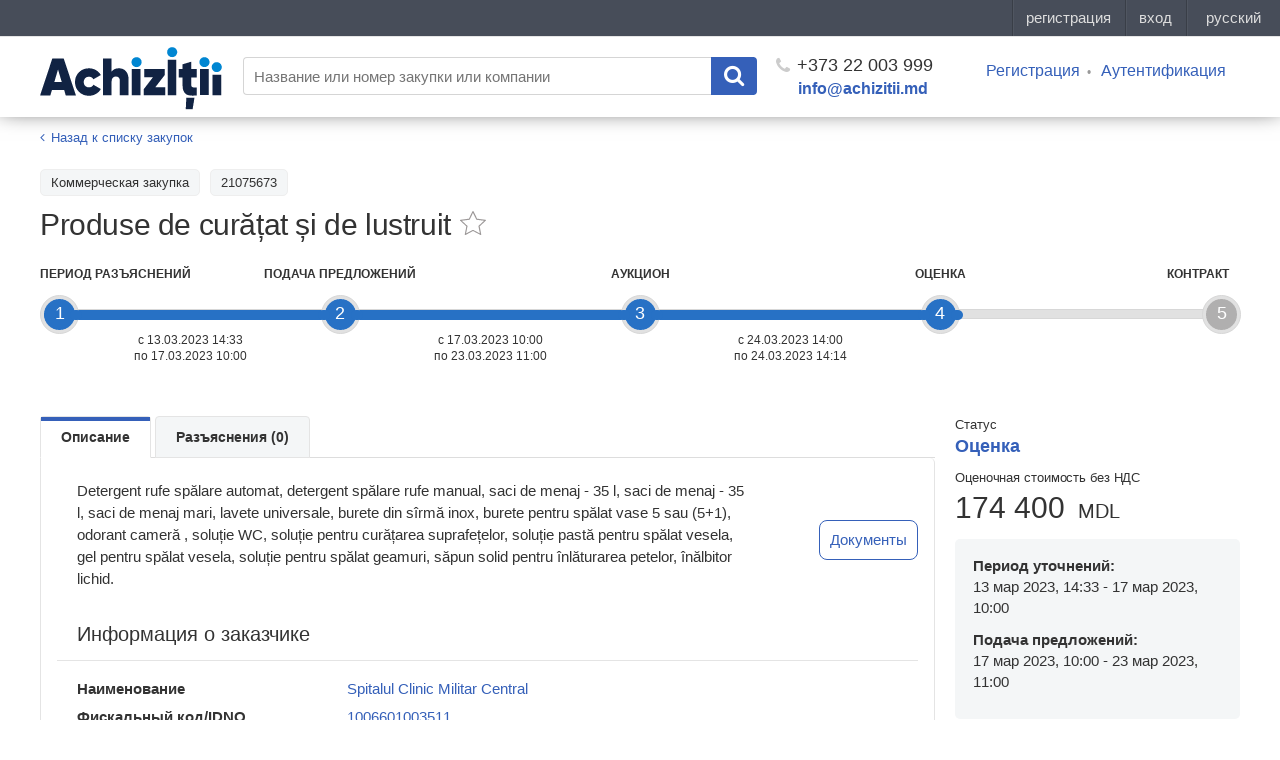

--- FILE ---
content_type: text/html; charset=UTF-8
request_url: https://achizitii.md/ru/public/tender/21075673/
body_size: 9401
content:
<!doctype html>
<html lang="ru">
<head>
<meta charset="UTF-8">
<meta http-equiv="x-pjax-version" content="v123">
<title>Produse de curățat și de lustruit</title>
<meta name="description" content="Detergent rufe spălare automat, detergent spălare rufe manual, saci de menaj - 35 l, saci de menaj - 35 l, saci de menaj mari, lavete universale, burete din sîrmă inox, burete pentru spălat vase 5 sau (5+1), odorant cameră , soluție WC, soluție pentru curățarea suprafețelor, soluție pastă pentru spălat vesela, gel pentru spălat vesela, soluție pentru spălat geamuri, săpun solid pentru înlăturarea petelor, înălbitor lichid. ">
<meta name="keywords" content="">
<meta name="viewport" content="width=device-width, initial-scale=1.0">
<meta name="referrer" content="always">
<link rel="icon" type="image/x-icon" href="/static/dist/images/favicon.png?v=2e03949463fac63e8190f3cb00061ffd">

<link href="/static/bower_components/toastr/toastr.min.css?v=f284028c678041d687c6f1be6968f68a" rel="stylesheet">
<link href="/static/dist/css/styles.min.css?v=bc1967cc8d3b0415944411b1d37cbaf3" rel="stylesheet">
<link href="/static/dist/js/styles.min.css?v=3b59d20b5f7db7722fcce53e276be137" rel="stylesheet">

<meta name="robots" content="index,follow">


<link rel="canonical" href="https://achizitii.md/ru/public/tender/21075673/" />



<meta property="og:description" name="description" content="Тендер: Produse de curățat și de lustruit Detergent rufe spălare automat, detergent spălare rufe manual, saci de menaj - 35 l, saci de menaj - 35 l, saci de menaj mari, lavete universale, burete din sîrmă inox, burete pentru spălat vase 5 sau (5+1), odorant cameră , soluție WC, soluție pentru curățarea suprafețelor, soluție pastă pentru spălat vesela, gel pentru spălat vesela, soluție pentru spălat geamuri, săpun solid pentru înlăturarea petelor, înălbitor lichid.  Тендеры в Кишиневе, Молдова" />
<meta property="og:image" content="/static/dist/images/newlogo-1200x630.png?v=2">
<meta property="og:image:type" content="image/png">
<meta property="og:image:width" content="1200">
<meta property="og:image:height" content="630">
<meta property="og:url" content="https://achizitii.md/ru/public/tender/21075673/">




<link rel="alternate" hreflang="ro" href="https://achizitii.md/ro/public/tender/21075673/">



<link rel="alternate" hreflang="en" href="https://achizitii.md/en/public/tender/21075673/">



<meta name="google-site-verification" content="y4PPgtAsGhj4ewlepUpFLdPGRZ45hfQa8SU1e3zBDNI" />

 <!-- Google Tag Manager -->
<script>(function(w,d,s,l,i){w[l]=w[l]||[];w[l].push({'gtm.start':
new Date().getTime(),event:'gtm.js'});var f=d.getElementsByTagName(s)[0],
j=d.createElement(s),dl=l!='dataLayer'?'&l='+l:'';j.async=true;j.src=
'https://www.googletagmanager.com/gtm.js?id='+i+dl;f.parentNode.insertBefore(j,f);
})(window,document,'script','dataLayer','GTM-WKBNL99M');</script>
<!-- End Google Tag Manager -->

<!-- Initialization Eskimi -->
<script
async
type="text/javascript"
src="https://securepubads.g.doubleclick.net/tag/js/gpt.js?network-code=23206864062">
</script>
<!-- End Initialization Eskimi -->

</head>
<body>
 <!-- Google Tag Manager (noscript) -->
<noscript><iframe src="https://www.googletagmanager.com/ns.html?id=GTM-WKBNL99M"
height="0" width="0" style="display:none;visibility:hidden"></iframe></noscript>
<!-- End Google Tag Manager (noscript) -->

<style scoped>
#topbar-panel {
display: block;
position: fixed;
top: 0;
left: 0;
z-index: 100;
width: 100%;
height: 36px;
/*background: #474D59;*/
}
</style>
<script id="topbar" src="//simpalsid.com/simpalsid/static/js/loader.min.js?v=20200305" data-project-id="ce9647d1-7568-4ed4-84ba-cda1dc448796" data-default-locale-code="ru" data-hide-news="true" async></script>
<div class="content">
<div class="wrapper">

<div class="header">
<div class="container">
<div class="row">
<a class="col-lg-2 col-md-2 col-sm-12 col-xs-12 header__logo" href="/ru/"><img src="/static/dist/images/achizitii.md.svg?v=48d68f71933b75a5c77cd3f59015a30d" alt="https://achizitii.md/"></a>
<div class="col-lg-10 col-md-10 col-sm-12 col-xs-12 header__filters">

<form
id="js-header-search"
action="/ru/public/tender/list"
data-suggestions=""
data-translates=''
method="get"
class="header__search">
<input
type="text"
name="q"
maxlength="100"
autocomplete="off"
value=""
tabindex="1"
placeholder="Название или номер закупки или компании">
<button class="header__search__submit" type="submit">
<i class="fa fa-search"></i>
</button>
</form>
<div class="header__phone">
<a href="tel:+37322003999"><i class="fa fa-phone"></i> +373 22 003 999</a>
<a href="mailto:info@achizitii.md" target="_top" class="header__email">info@achizitii.md</a>
</div>
<div class="header__cabinet">
<ul>

<li><a href="#" data-popup="register" rel="nofollow">Регистрация</a></li>
<li><a href="#" data-popup="login" rel="nofollow">Аутентификация</a></li>

</ul>
</div>
</div>
</div>
</div>
</div>


<div class="container">





<div id="pn-params-popup" class="form__popup white-popup mfp-hide">
<div class="popup-body">
<div class="cabinet__procurement__block__title">
Выберите тип процедуры
</div>
<form action="/" method="get" data-belowthreshold="/ru/cabinet/tender/add?type=belowThreshold">

<div class="form__popup__row mb-15" style="display: none;">
<div class="form__popup__title">
procuringEntity
</div>
<div class="form__popup__descr">
<select style="width: auto!important;" data-placeholder="Выберите" class="js-select full-select" name="procuringEntity" id="pn-producing-entity" data-width="300px">




<option value="buyer" selected>buyer (buyer)</option>


</select>
</div>
</div>
<div class="form__popup__row mb-15" style="display: none;">
<div class="form__popup__title">
Ответственное лицо
</div>
<div class="form__popup__descr">
<select style="width: auto!important;" data-placeholder="Выберите" class="js-select full-select" name="responsibleContactPerson" id="pn-contact-person" data-width="300px">




<option value="buyer" selected>buyer (buyer)</option>


</select>
</div>
</div>
<div class="form__popup__row mb-15">
<div class="form__popup__descr">
<select style="width: auto!important;" data-placeholder="Выберите" class="js-select full-select" name="pmd" id="pn-procedures" data-width="300px">
<option value="MV">Закупка малой стоимости</option>
<option value="SV">Запрос ценовых оферт (услуги)</option>
<option value="SV">Запрос ценовых оферт (товары)</option>

<option value="SV">Запрос ценовых оферт (работы)</option>

<option value="OT">Открытый торг</option>

<option value="DA">Отчетность о закупках</option>
</select>
</div>
</div>
<button class="form__popup__btn" type="submit" style="border: none; margin-top: 20px;">Дальше</button>
</form>
</div>
</div>

<div class="wrapper__content">
<div class="row">
<div class="col-sm-12">
<div class="page__header">
<div class="tender__top__banner mobile-eskimi">
<div class="ad__wrapper">
<span class="ad__wrapper__title">
Реклама
</span>
<div class="ad__wrapper-content">
<div class="lazy-eskimi"
data-adUnitPath="23206864062,23284956361/md_simpals_srl/achizitii.md/achizitii.md_mobile_InArticle_300x250_1"
data-adSize="300,250"
data-adId="div-gpt-ad-1758899945147-0"
data-ph="div-gpt-ad-1758899945147-0"
data-style="min-width: 300px; min-height: 250px;">
</div>
</div>
</div>
</div>
<div class="breadcrumbs">
<ol class="breadcrumb">
<li>
<i class="fa fa-angle-left"></i>
<a href="/ru/public/tender/list" >Назад к списку закупок</a>
</li>
</ol>
</div>
<div class="tender__item__filters">

<div class="tender__item__filter">Коммерческая закупка</div>


<div class="tender__item__filter">21075673</div>


</div>
<div class="tender__page__title">
<h1>Produse de curățat și de lustruit</h1>
<a href="#" data-action-add="/ru/cabinet/tender/favorites/21075673/add" data-action-remove="/ru/cabinet/tender/favorites/21075673/remove" class="favorite-toggle js-favorites-toggle is-big " data-class-name="is-active"></a>
</div>
</div>

<div class="js-mode-pending cabinet__test__mode__text is-active" style="display: none">
<p>Вы успешно внесли данные о компании. Заключительным шагом станет подписание контракта, с которым вы можете ознакомиться в Вашем <a href="https://9.md/cabinet/profile">Профиле</a>.</p>
<p>Если Вам нужна помощь, обращайтесь по телефону +373 22 003 999 или </p>
</div>

<div class="js-content">
<div class="row">


<div class="col-xs-12 col-sm-12 col-md-12">
<div class="prog__etap__wrap">
<div class="prog__etap__line"></div>

<div class="prog__etap prog__etap__1 is-active">
<div class="prog__point">
<!-- <div class="help-hint field__info tooltip" title="0"></div> -->
<span class="help-hint field__info tooltip" title="Период, в котором поставщики могут задавать вопросы о тендере, где заказчик обязан ответить на все.">1</span>
</div>
<div class="prog__body">
<div class="prog__title prog__title__tender">Период разъяснений</div>
<div class="prog__date">

<div class="prog__date__text">

с


13.03.2023 14:33

<br>по 17.03.2023 10:00

</div>

</div>
</div>

</div>

<div class="prog__etap prog__etap__2 is-active">
<div class="prog__point">
<!-- <div class="help-hint field__info tooltip" title="1"></div> -->
<span class="help-hint field__info tooltip" title="Период, в котором поставщики могут подать или удалить свое предложение из системы.">2</span>
</div>
<div class="prog__body">
<div class="prog__title prog__title__tender">Подача предложений</div>
<div class="prog__date">

<div class="prog__date__text">

с


17.03.2023 10:00

<br>по 23.03.2023 11:00

</div>

</div>
</div>

</div>

<div class="prog__etap prog__etap__3 is-active">
<div class="prog__point">
<!-- <div class="help-hint field__info tooltip" title="2"></div> -->
<span class="help-hint field__info tooltip" title="Этап, в котором поставщик подключается в режиме реального времени для участия в электронном аукционе на понижение цены.">3</span>
</div>
<div class="prog__body">
<div class="prog__title prog__title__tender">Аукцион</div>
<div class="prog__date">

<div class="prog__date__text">

с



<span>24.03.2023 14:00</span>


<br>по 24.03.2023 14:14

</div>

</div>
</div>

</div>

<div class="prog__etap prog__etap__4 is-current">
<div class="prog__point">
<!-- <div class="help-hint field__info tooltip" title="3"></div> -->
<span class="help-hint field__info tooltip" title="Этап, в котором заказчик анализирует полученные предложения и назначает победителя. Это последний этап в системе.">4</span>
</div>
<div class="prog__body">
<div class="prog__title prog__title__tender">Оценка</div>
<div class="prog__date">

<div class="prog__date__text">




<br>

</div>

</div>
</div>

<span class="is-current-etap is-current-etap-width visible-md-block visible-lg-block" style="width: calc(0.0% - 17px);"></span>
<span class="is-current-etap is-current-etap-height visible-xs-block visible-sm-block" style="height: calc(0.0% - 17px);"></span>

</div>

<div class="prog__etap prog__etap__5 is-last">
<div class="prog__point">
<!-- <div class="help-hint field__info tooltip" title="4"></div> -->
<span class="help-hint field__info tooltip" title="progress_status_5">5</span>
</div>
<div class="prog__body">
<div class="prog__title prog__title__tender">Контракт</div>
<div class="prog__date">

<div class="prog__date__text">




<br>

</div>

</div>
</div>

</div>

</div>
</div>


<div class="col-xs-12 col-sm-12 col-md-3 pull-right">

<div class="tender__item__status">
<i>Статус</i>
<span class="tender__item__value is-active">
Оценка
</span>

</div>
<div class="tender__item__price"><span>Оценочная стоимость без НДС </span>

 174 400 <i>MDL</i>

</div>

<!-- PERIODS FOR PN PROCURING ENTITY-->

<div class="tender__item__client">
<div class="tender__item__client__info"><b class="full-width">Период уточнений:</b>
<span>

13 мар 2023, 14:33 - 17 мар 2023, 10:00

</span>
</div>
<div class="tender__item__client__info"><b class="full-width">Подача предложений:</b>
<span>

17 мар 2023, 10:00 - 23 мар 2023, 11:00

</span>
</div>
</div>

<div class="cabinet__test__mode__text is-active">
<p>
Техническая служба поддержки для поставщиков:
</p>
<p>
(+373) 79999801
</p>

</div>





<div class="tender__top__banner mobile-eskimi">
<div class="ad__wrapper">
<span class="ad__wrapper__title">
Реклама
</span>
<div class="ad__wrapper-content">
<div class="lazy-eskimi"
data-adUnitPath="/23206864062,23284956361/md_simpals_srl/achizitii.md/achizitii.md_mobile_InArticle_300x250_2"
data-adSize="300,250"
data-adId="div-gpt-ad-1758900240648-0"
data-ph="div-gpt-ad-1758900240648-0"
data-style="min-width: 300px; min-height: 250px;">
</div>
</div>
</div>
</div>


<div class="tender__top__banner desktop-eskimi">
<div class="ad__wrapper">
<span class="ad__wrapper__title">
Реклама
</span>
<div class="ad__wrapper-content">
<div class="lazy-eskimi"
data-adUnitPath="/23206864062,23284956361/md_simpals_srl/achizitii.md/achizitii.md_desktop_allpages_240x400_1"
data-adSize="240,400"
data-adId="div-gpt-ad-1758896240113-0"
data-ph="div-gpt-ad-1758896240113-0"
data-style="min-width: 240px; min-height: 400px;">
</div>
</div>
</div>
</div>
<a class="js-popup js-subscribe-trigger" href="#subscribe-popup"></a>
<div id="subscribe-popup" class="popup__call mfp-hide">
<div id="js-popup-content">
<div class="popup__call__title">Подписаться невозможно</div>
<div class="popup__call__descr">в период Оценка</div>
</div>
<div id="js-popup-success" class="popup__call__success" data-text="">
<div class="popup__call__title"></div>
</div>
</div>



</div>
<div class="col-xs-12 col-sm-12 col-md-9">
<div class="tender__item__content">
<ul class="nav nav-tabs">
<li class="nav-tabs-item active"><a href="#description" class="js-location-hash" data-toggle="tab">Описание</a></li>
<li class="nav-tabs-item "><a href="#question" class="js-location-hash" data-toggle="tab" data-id="questions">Разъяснения (0)</a></li>


</ul>
<div id="tabs" class="tab-content tender__item__tab">
<div class="tab-pane fade in active" id="description">

<div class="tender__item__description">
<div class="tender__item__info__descr-wrapper">
<p style="width: 80%; word-break: break-word;">

Detergent rufe spălare automat, detergent spălare rufe manual, saci de menaj - 35 l, saci de menaj - 35 l, saci de menaj mari, lavete universale, burete din sîrmă inox, burete pentru spălat vase 5 sau (5+1), odorant cameră , soluție WC, soluție pentru curățarea suprafețelor, soluție pastă pentru spălat vesela, gel pentru spălat vesela, soluție pentru spălat geamuri, săpun solid pentru înlăturarea petelor, înălbitor lichid. 

</p>

<div class="tender_documents_link js-location-hash js-scroll-to" data-scroll="#js-docs-list" data-toggle="tab"><a>Документы</a></li></div>

</div>
</div>


<div class="tender__item__info__title">Информация о заказчике</div>
<div class="tender__item__info__descr">
<div class="tender__item__info__descr-container">
<div class="tender__item__row">
<span class="tender__item__row__title">Наименование</span>
<div class="tender__item__row__body">

<a href="/ru/organization/idno/1006601003511">Spitalul Clinic Militar Central</a>

</div>
</div>
<div class="tender__item__row">
<span class="tender__item__row__title">Фискальный код/IDNO</span>
<div class="tender__item__row__body">

<a href="/ru/organization/idno/1006601003511">1006601003511</a>

</div>
</div>
<div class="tender__item__row">
<span class="tender__item__row__title">Адрес</span>
<div class="tender__item__row__body">MD-2008, MOLDOVA, mun.Chişinău, mun.Chişinău, Vasile Lupu 32</div>
</div>
<div class="tender__item__row">
<span class="tender__item__row__title">Веб сайт</span>
<div class="tender__item__row__body">
---
</div>
</div>
</div>

</div>
<div class="tender__item__info__title">Контактное лицо</div>
<div class="tender__item__info__descr">
<div class="tender__item__info__descr-container">
<div class="tender__item__row">
<span class="tender__item__row__title">Ф.И.О</span>
<div class="tender__item__row__body">TIRTAN ECATERINA</div>
</div>
<div class="tender__item__row">
<span class="tender__item__row__title">Контактный номер</span>
<div class="tender__item__row__body">079506275</div>
</div>
<div class="tender__item__row">
<span class="tender__item__row__title">Эл. адрес</span>
<div class="tender__item__row__body">

<!--noindex--><a href="mailto:catea.tirtan.70@mail.ru" rel="nofollow">catea.tirtan.70@mail.ru</a><!--/noindex-->

</div>
</div>
</div>

</div>
<div class="tender__item__info__title">Данные о закупке</div>
<div class="tender__item__info__descr">
<div class="tender__item__info__descr-container">
<div class="tender__item__row">
<span class="tender__item__row__title">Дата создания</span>
<div class="tender__item__row__body">

13 мар 2023, 14:33

</div>
</div>
<div class="tender__item__row">
<span class="tender__item__row__title">Дата последних изменений</span>
<div class="tender__item__row__body">

13 мар 2023, 14:33

</div>
</div>
<div class="tender__item__row">
<span class="tender__item__row__title">Achizitii.md ID</span>
<div class="tender__item__row__body">21075673</div>
</div>
<div class="tender__item__row">
<span class="tender__item__row__title">MTender ID</span>
<div class="tender__item__row__body">
<a href="https://mtender.gov.md/tenders/ocds-b3wdp1-MD-1678709594655" target="_blank">ocds-b3wdp1-MD-1678709594655</a>
</div>
</div>
<div class="tender__item__row">
<span class="tender__item__row__title">CPV</span>
<div class="tender__item__row__body">39800000-0 - Produse de curăţat şi de lustruit</div>
</div>



<div class="tender__item__row">
<span class="tender__item__row__title">Тип процедуры</span>

<div class="tender__item__row__body">
Закупка малой стоимости
</div>

</div>


<div class="tender__item__row">
<span class="tender__item__row__title">Критерии присуждения</span>
<div class="tender__item__row__body">Самая низкая цена</div>
</div>

<div class="tender__item__row">
<span class="tender__item__row__title">Источники финансирования</span>
<div class="tender__item__row__body">
<a href="/ru/public/budget/20055273">
20055273
</a>
</div>
</div>
</div>








</div>






<div class="tender__item__list">
<div class="tender__item__info__title lot-list">Список лотов</div>

<div class="tender__item__list__item">
<div class="tender__item__list__cell title_lot">
<a href="/ru/public/tender/21075673/lot/11636124/"><strong>Лот № 1 - Produse de curățat și de lustruit</strong></a>
<div class="tender__item__lot__price">Бюджет: 174400.0 MDL</div>
</div>
<div class="tender__item__list__cell status_lot">Активный</div>
<div class="tender__item__list__cell btn_lot">


<a class="tender__item__lot__btn" href="/ru/public/tender/21075673/lot/11636124/">
Перейти в лот
</a>


</div>
</div>

</div>



<div class="tender__top__banner mobile-eskimi">
<div class="ad__wrapper">
<span class="ad__wrapper__title">
Реклама
</span>
<div class="ad__wrapper-content">
<div class="lazy-eskimi"
data-adUnitPath="/23206864062,23284956361/md_simpals_srl/achizitii.md/achizitii.md_mobile_InArticle_300x250_3"
data-adSize="300,250"
data-adId="div-gpt-ad-1758900454740-0"
data-ph="div-gpt-ad-1758900454740-0"
data-style="min-width: 300px; min-height: 250px;">
</div>
</div>
</div>
</div>
<div id="js-docs-list" class="tender__item__info__title award-mtender-doc-title">Документы процедуры закупок</div>

<div class="tender__item__list docs-list">


<div class="tender__item__list__item">
<div class="tender__item__list__cell">
<div class="tender__item__info__descr-container">




<a href="/document_preview?doc_id=18216596"
class="js-popup is-desktop short__title" title="duae 13.03.2023 (2).pdf" data-type="ajax" data-method="POST" target="_blank">duae 13.03.2023 (2).pdf</a>
<!--noindex--><a class="is-mobile" href="http://storage.mtender.gov.md/get/0d19fba9-b1a9-4600-824a-11d0f24706ce-1678710237428" target="_blank" rel="nofollow">duae 13.03.2023 (2).pdf</a><!--/noindex-->


<div class="doc_type">

<span class="tender__item__info__descr__document__type">Документация к предложению</span>

</div>
<div class="doc_type">

<span class="tender__item__info__descr__document__type">DUAE</span>

</div>
<div class="doc__dte">

<span class="tender__item__info__descr__document__date">13.03.23 14:33</span>

</div>
</div>
</div>
<div class="tender__item__list__cell">
<div class="tender__item__info__descr-container">



</div>
</div>
</div>

<div class="tender__item__list__item">
<div class="tender__item__list__cell">
<div class="tender__item__info__descr-container">




<a href="/document_preview?doc_id=18216545"
class="js-popup is-desktop short__title" title="anunț de participare detergent 13.03. 2023.pdf" data-type="ajax" data-method="POST" target="_blank">anunț de participare detergent 13.03. 2023.pdf</a>
<!--noindex--><a class="is-mobile" href="http://storage.mtender.gov.md/get/46e8cf6d-3a9a-4b19-ab47-b1421f689069-1678710116502" target="_blank" rel="nofollow">anunț de participare detergent 13.03. 2023.pdf</a><!--/noindex-->


<div class="doc_type">

<span class="tender__item__info__descr__document__type">tenderNotice</span>

</div>
<div class="doc_type">

<span class="tender__item__info__descr__document__type">Anunț de participare</span>

</div>
<div class="doc__dte">

<span class="tender__item__info__descr__document__date">13.03.23 14:33</span>

</div>
</div>
</div>
<div class="tender__item__list__cell">
<div class="tender__item__info__descr-container">



</div>
</div>
</div>

<div class="tender__item__list__item">
<div class="tender__item__list__cell">
<div class="tender__item__info__descr-container">




<a href="/document_preview?doc_id=18216586"
class="js-popup is-desktop short__title" title="anexa 22.pdf" data-type="ajax" data-method="POST" target="_blank">anexa 22.pdf</a>
<!--noindex--><a class="is-mobile" href="http://storage.mtender.gov.md/get/46f0185d-544c-4164-955c-e4c77b430cad-1678710170354" target="_blank" rel="nofollow">anexa 22.pdf</a><!--/noindex-->


<div class="doc_type">

<span class="tender__item__info__descr__document__type">Техническая спецификация</span>

</div>
<div class="doc_type">

<span class="tender__item__info__descr__document__type">Specificații tehnice</span>

</div>
<div class="doc__dte">

<span class="tender__item__info__descr__document__date">13.03.23 14:33</span>

</div>
</div>
</div>
<div class="tender__item__list__cell">
<div class="tender__item__info__descr-container">



</div>
</div>
</div>

<div class="tender__item__list__item">
<div class="tender__item__list__cell">
<div class="tender__item__info__descr-container">




<a href="/document_preview?doc_id=18216574"
class="js-popup is-desktop short__title" title="caiet de sarcini 13.03.2023.pdf" data-type="ajax" data-method="POST" target="_blank">caiet de sarcini 13.03.2023.pdf</a>
<!--noindex--><a class="is-mobile" href="http://storage.mtender.gov.md/get/9f2797bc-ed89-48ea-87f6-9fdb125f5ee8-1678710133676" target="_blank" rel="nofollow">caiet de sarcini 13.03.2023.pdf</a><!--/noindex-->


<div class="doc_type">

<span class="tender__item__info__descr__document__type">Документация к предложению</span>

</div>
<div class="doc_type">

<span class="tender__item__info__descr__document__type">Caiet de sarcini</span>

</div>
<div class="doc__dte">

<span class="tender__item__info__descr__document__date">13.03.23 14:33</span>

</div>
</div>
</div>
<div class="tender__item__list__cell">
<div class="tender__item__info__descr-container">



</div>
</div>
</div>

<div class="tender__item__list__item">
<div class="tender__item__list__cell">
<div class="tender__item__info__descr-container">




<a href="/document_preview?doc_id=18216592"
class="js-popup is-desktop short__title" title="anexa 23.pdf" data-type="ajax" data-method="POST" target="_blank">anexa 23.pdf</a>
<!--noindex--><a class="is-mobile" href="http://storage.mtender.gov.md/get/a0972c73-8905-4032-b33f-a4ee6284ab40-1678710206461" target="_blank" rel="nofollow">anexa 23.pdf</a><!--/noindex-->


<div class="doc_type">

<span class="tender__item__info__descr__document__type">Техническая спецификация</span>

</div>
<div class="doc_type">

<span class="tender__item__info__descr__document__type">Specificații de preț</span>

</div>
<div class="doc__dte">

<span class="tender__item__info__descr__document__date">13.03.23 14:33</span>

</div>
</div>
</div>
<div class="tender__item__list__cell">
<div class="tender__item__info__descr-container">



</div>
</div>
</div>



</div>









</div>
<div id="question" class="tab-pane ">
<div class="tender__item__question__content">
<div id="js-question-list2">

</div>


<div class="tender__item__question__item">
Вопросы в период разъяснений могут задавать только авторизованные пользователи платформы.
</div>

</div>

</div>


</div>
</div>
</div>
</div>
</div>
</div>
</div>
</div>
</div>
<div id="js-popup-msign-confirm-tender-view" class="form__popup mfp-hide">
<div class="popup__call__title">Документ успешно подписан</div>
<div class="popup__call__descr is-last">
<div class="js-cancel-action cabinet__blue__btn">OK</div>
<ul class="js-form-errors form-errors"></ul>
</div>
</div>

</div><!-- #wrapper -->
<div class="footer">
<div class="container">
<div class="row">
<div class="col-sm-12">
<div class="footer__cols ">
<div class="footer__col col-md-15 col-sm-4 col-xs-12">
<div class="footer__col__title">INFO</div>
<ul class="footer__col__links">
<li><a href="/info/about">о проекте</a></li>

<li><a href="/info/privacy-policy">регламент</a></li>
</ul>
</div>
<div class="footer__col col-md-15 col-sm-4 col-xs-12">
<div class="footer__col__title">SUPPORT</div>
<ul class="footer__col__links">
<li><a href="https://support.achizitii.md">помощь</a></li>
<!-- <li>тел.: <a href="tel:+37322003999">(+373) 22 003999</a></li> -->
<li>эл. почта: <a href="mailto:info@achizitii.md">info@achizitii.md</a></li>
</ul>
</div>
<div class="footer__col col-md-15 col-sm-4 col-xs-12">
<div class="footer__col__title">PROMO</div>
<ul class="footer__col__links">
<li><a href="/info/payment">способы оплаты</a></li>
<li><a href="https://achizitii.md/info/individual-consulting">
Индувидуальное консультирование
</a></li>
</ul>
</div>
<div class="footer__col col-md-15 col-sm-4 col-xs-12">
<div class="footer__col__title">BLOG</div>
<ul class="footer__col__links">
<li><a href="/blog">блог</a></li>
</ul>
</div>
<div class="footer__col col-md-15 col-sm-4 col-xs-12">
<div class="footer__col__title">SOCIAL</div>
<div class="footer__col__links">
<div class="footer__col__facebook">
<div class="fb-like" data-href="https://www.facebook.com/achizitii.md/" data-layout="button" data-action="like" data-size="small" data-show-faces="false" data-share="false"></div>
</div>
<div class="footer__col__openstat">
</div>
</div>
</div>
</div>
</div>
<div class=" col-sm-12">
<div class="footer__projects">
<div class="footer__projects__simpals">
<a href="http://simpals.md" class="footer__projects__simpals__logo">Simpals</a>
<span class="footer__projects__simpals__copyright">© 2026</span>
</div>
<a href="http://point.md" target="_blank" class="footer__projects__project is-point" rel="nofollow">point.md</a>
<a href="http://play.md" target="_blank" class="footer__projects__project is-play" rel="nofollow">play.md</a>
<a href="http://joblist.md" target="_blank" class="footer__projects__project is-joblist" rel="nofollow">joblist.md</a>
<a href="http://mama.md" target="_blank" class="footer__projects__project is-mama" rel="nofollow">mama.md</a>
<a href="http://price.md" target="_blank" class="footer__projects__project is-price" rel="nofollow">price.md</a>
<a href="http://sporter.md" target="_blank" class="footer__projects__project is-sporter" rel="nofollow">sporter</a>
</div>
</div>
</div>
</div>
</div>

</div><!-- #content -->

<a id="scroll-top" class="scroll-top" href="#" title="На верх страницы"></a>
<form id="js-popup-form" class="popup__call mfp-hide" method="post" action="/phone_callback">
<div id="js-popup-content">
<div class="popup__call__title">Перезвоните мне</div>
<div class="popup__call__descr">Пожалуйста, оставьте свои контактные данные и наш менеджер свяжется с Вами в ближайшее время.</div>

<div class="popup__call__input"><input class="popup__call__input__name" type="text" name="name" placeholder="Вашe имя" required></div>

<div class="popup__call__input">
<input class="popup__call__input__phone js-inputmask" type="text" name="phone" placeholder="Ваш телефон" required data-inputmask="'alias':'numeric'">
</div>
<div class="popup__call__btn"><button>Отправить данные</button></div>
<ul class="form-errors"></ul>
</div>
<div id="js-popup-success" class="popup__call__success">
<div class="popup__call__title">Спасибо за заявку!</div>
<div class="popup__call__descr is-last">Ваш запрос успешно отправлен. В ближайшее время мы с вами свяжемся.</div>
</div>
</form>
<!-- jQuery -->
<script src="/static/bower_components/jquery/dist/jquery.min.js?v=4a356126b9573eb7bd1e9a7494737410"></script>
<!-- Bootstrap -->
<script src="/static/bower_components/bootstrap/dist/js/bootstrap.min.js?v=5869c96cc8f19086aee625d670d741f9"></script>
<!-- scrollUp -->
<script src="/static/bower_components/scrollup/dist/jquery.scrollUp.min.js?v=63bbf26c1fd78c531513dd6a4a2e4f51"></script>
<!-- select2 -->
<script src="/static/bower_components/select2/dist/js/select2.min.js?v=e87ca4c3554f7b9e693605ce12d3a234"></script>
<script src="/static/bower_components/select2/dist/js/i18n/ru.js?v=d83609abf2e0ba927b9ec472bf47e180"></script>
<script src="/static/bower_components/magnific-popup/dist/jquery.magnific-popup.min.js?v=992d327d5e12f9ba9e74c7a20f1c2c10"></script>
<!-- Jquery inputmask -->
<script src="/static/bower_components/inputmask/dist/min/jquery.inputmask.bundle.min.js?v=861d35107904dbe37ad6b5161ea8e074"></script>
<script src="/static/bower_components/jquery.cookie/jquery.cookie.js?v=d5528dde0006c78be04817327c2f9b6f"></script>
<!-- Toastr -->
<script src="/static/bower_components/lodash/dist/lodash.min.js?v=c8515f131f3194c32a3670c8e274fab6"></script>
<!-- Lodash -->
<script src="/static/bower_components/toastr/toastr.min.js?v=288053556a8dbbba281cd771104eb77f"></script>
<!-- Firebase -->
<script src="/static/bower_components/firebase/firebase-app.js?v=41b0800376783da05b019da4a34dcc28"></script>
<script src="/static/bower_components/firebase/firebase-messaging.js?v=a2c5dc2c7f2a8f427db53334c1656ad6"></script>
<!-- Mark -->
<script src="/static/bower_components/mark.js/dist/mark.min.js?v=d6cdd6728a9c4791bb01427d5988bccc"></script>
<script src="/static/dist/js/common.min.js?v=059e1a9226085f2aaa6babcb8199fa0d"></script>

<!-- jQuery typeahead plugin -->
<script src="/static/bower_components/typeahead.js/dist/typeahead.jquery.min.js?v=4b525e49c674b8129a1277f3151f7646"></script>
<script src="/static/bower_components/typeahead.js/dist/bloodhound.min.js?v=8c29d1c00a6eafd32e76bd228f04719a"></script>
<script src="/static/bower_components/CryptoJS/build/rollups/md5.js?v=a6b81a1b266ec15dee03287742c3fd2b"></script>
<script src="/static/bower_components/CryptoJS/build/rollups/hmac-sha1.js?v=89dfa17b6bb06a00f7a0f03196b71565"></script>
<script src="/static/dist/js/pages/cabinet/plans/list.min.js?v=8a88ffb401db5d7b50368b68f741f898"></script>
<script src="/static/dist/js/pages/tender/view.min.js?v=54b936fbdc547da7c5ee474e1a7779d2"></script>


<!-- Numbers banner loader -->
<!--<script src="https://numbers.md/numbers-loader.js"></script>-->

<script>
(function(w,d,u){
var s=d.createElement('script');s.async=true;s.src=u+'?'+(Date.now()/60000|0);
var h=d.getElementsByTagName('script')[0];h.parentNode.insertBefore(s,h);
})(window,document,'https://cdn-ru.bitrix24.ru/b11141274/crm/site_button/loader_64_9gop9n.js');
</script>
<div id="fb-root"></div>
<script>
(function(d, s, id) {
var js, fjs = d.getElementsByTagName(s)[0];
if (d.getElementById(id)) return;
js = d.createElement(s); js.id = id;
js.src = "//connect.facebook.net/ru_RU/sdk.js#xfbml=1&version=v2.8";
fjs.parentNode.insertBefore(js, fjs);
}(document, 'script', 'facebook-jssdk'));
</script>

<script>
$("a[data-popup='login']").on('click',function(e){
e.preventDefault();
TOPBAR.popup('login');
});
$("a[data-popup='register']").on('click',function(e){
e.preventDefault();
TOPBAR.popup('register');
});
</script>
<!-- Create DIV ESKIMI (Google Ad Manager) -->
<script
async
src="https://securepubads.g.doubleclick.net/tag/js/gpt.js"
crossorigin="anonymous"
></script>
<script>
(function () {
if (window.ESKIMI_INITIALIZED) {
return;
}
window.ESKIMI_INITIALIZED = true;
const DEFAULT_SENDER = 'eskimi';
window.googletag = window.googletag || { cmd: [] };
const activeSlots = new Map();
function cleanupSlot(adId) {
if (
!adId ||
!window.googletag ||
typeof window.googletag.pubads !== 'function'
) {
return;
}
try {
const slots = window.googletag.pubads().getSlots();
const slotToDestroy = slots.find((s) => s.getSlotElementId() === adId);
if (slotToDestroy) {
window.googletag.destroySlots([slotToDestroy]);
}
activeSlots.delete(adId);
} catch (e) {
console.warn('Error cleaning up ESKIMI slot:', e);
}
}
const cleanupObserver = new MutationObserver((mutations) => {
mutations.forEach((mutation) => {
mutation.removedNodes.forEach((node) => {
if (node.nodeType === 1) {
if (node.classList && node.classList.contains('lazy-eskimi')) {
const adId =
node.dataset.adid || node.dataset.adId;
if (adId) {
cleanupSlot(adId);
}
}
const lazyEskimiElements =
node.querySelectorAll && node.querySelectorAll('.lazy-eskimi');
if (lazyEskimiElements) {
lazyEskimiElements.forEach((el) => {
const adId = el.dataset.adid || el.dataset.adId;
if (adId) {
cleanupSlot(adId);
}
});
}
}
});
});
});
if (document.body) {
cleanupObserver.observe(document.body, {
childList: true,
subtree: true,
});
}
const observer = new IntersectionObserver(
(entries) => {
entries.forEach((entry) => {
if (entry.isIntersecting) {
const el = entry.target;
const adUnitPath = el.dataset.adunitpath || el.dataset.adUnitPath;
const adSize = el.dataset.adsize || el.dataset.adSize;
const adId = el.dataset.adid || el.dataset.adId;
const viewMode = el.dataset.viewmode || el.dataset.viewMode || 'both';
const ph = el.dataset.ph;
if (!adUnitPath || !adSize || !adId) {
console.warn('ESKIMI: Missing required parameters', {
adUnitPath,
adSize,
adId,
});
observer.unobserve(el);
return;
}
if (activeSlots.has(adId)) {
console.warn('ESKIMI: Slot already exists:', adId);
observer.unobserve(el);
return;
}
const adDiv = document.createElement('div');
adDiv.id = adId;
adDiv.setAttribute('data-sender', DEFAULT_SENDER);
adDiv.style.cssText = el.dataset.style || '';
el.appendChild(adDiv);
activeSlots.set(adId, {
element: el,
adUnitPath: adUnitPath,
createdAt: Date.now(),
});
googletag.cmd.push(function () {
try {
if (
window.googletag &&
typeof window.googletag.pubads === 'function'
) {
const existingSlots = window.googletag.pubads().getSlots();
const existingSlot = existingSlots.find(
(s) => s.getSlotElementId() === adId
);
if (existingSlot) {
console.warn('ESKIMI: Slot already defined:', adId);
return;
}
}
let sizes;
if (adSize === 'fluid') {
sizes = 'fluid';
} else {
const sizeParts = adSize
.split(',')
.map((size) => parseInt(size.trim()));
if (sizeParts.length === 2) {
sizes = [sizeParts];
} else if (sizeParts.length % 2 === 0) {
const pairs = [];
for (let i = 0; i < sizeParts.length; i += 2) {
pairs.push([sizeParts[i], sizeParts[i + 1]]);
}
sizes = pairs;
} else {
sizes = [sizeParts];
}
}
const definedSlot = window.googletag.defineSlot(
adUnitPath,
sizes,
adId
);
if (definedSlot) {
definedSlot.addService(window.googletag.pubads());
window.googletag.pubads().enableSingleRequest();
window.googletag.enableServices();
window.googletag.display(adId);
}
} catch (e) {
console.error('ESKIMI: Error creating slot:', e, {
adUnitPath,
adSize,
adId,
});
cleanupSlot(adId);
}
});
observer.unobserve(el);
}
});
},
{
rootMargin: '150px 0px',
threshold: 0.1,
}
);
function observeLazyEskimi() {
const elements = document.querySelectorAll(
'.lazy-eskimi:not([data-processed])'
);
elements.forEach((ad) => {
ad.setAttribute('data-processed', 'true');
observer.observe(ad);
});
}
function cleanupAllSlots() {
activeSlots.forEach((slot, adId) => {
cleanupSlot(adId);
});
}
window.ESKIMI_OBSERVER = observer;
window.ESKIMI_CLEANUP_OBSERVER = cleanupObserver;
window.observeLazyEskimi = observeLazyEskimi;
window.cleanupAllEskimiSlots = cleanupAllSlots;
window.ESKIMI_ACTIVE_SLOTS = activeSlots;
if (document.readyState === 'loading') {
document.addEventListener('DOMContentLoaded', observeLazyEskimi);
} else {
observeLazyEskimi();
}
})();
</script>
<!-- End Create DIV ESKIMI -->

<script>
$(document).on('pjax:end', function () {
if (typeof window.observeLazyEskimi === 'function') {
window.observeLazyEskimi();
}
});
</script>
</body>
</html>
